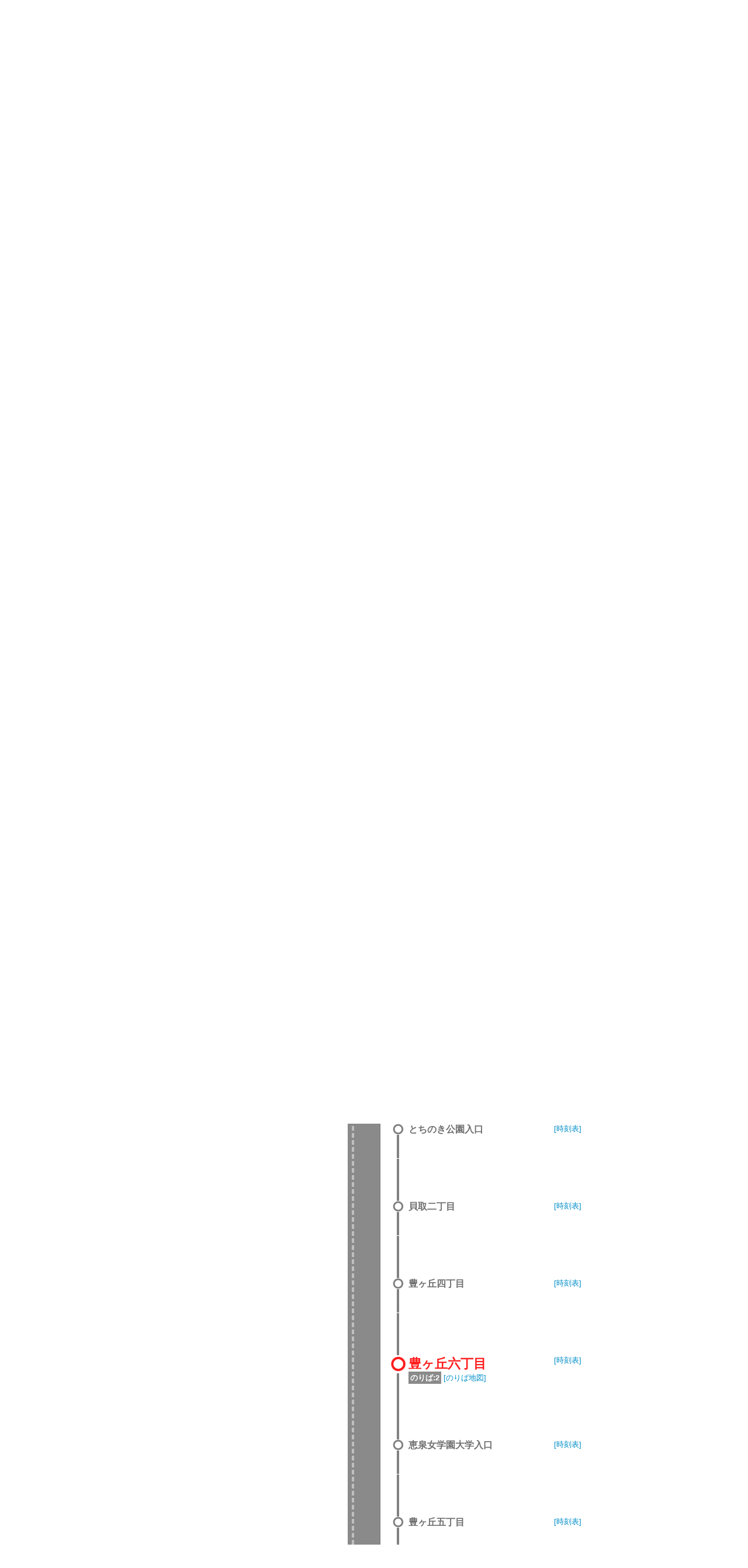

--- FILE ---
content_type: text/html;charset=UTF-8
request_url: http://transfer.navitime.biz/bus-navi/pc/location/BusLocation?start=00021290&course=0000400509&stop-no=15
body_size: 5567
content:









<!DOCTYPE html>
<html lang="ja">





<script type="text/javascript" src="/blt-storage/pc/js/common/nt-namespace.js"></script>
<script type="text/javascript" src="/blt-storage/pc/js/common/nt-date.js"></script>

<script type="text/javascript" src="/blt-storage/pc/js/jquery-1.3.2.min.js"></script>
<script type="text/javascript">
<!--
	jQuery.noConflict();
	var j$ = jQuery;

	//-->
</script>
<head>

<meta charset="UTF-8">
<meta http-equiv="Pragma" content="no-cache"/>
<meta http-equiv="Cache-Control" content="no-cache"/>
<meta http-equiv="Expires" content="0"/>



	<link rel="icon" href="/blt-storage/pc/img/bus-navi/favicon.ico?v=3.7.5">

<meta name="robots" content="noindex" />
<link rel="stylesheet" href="/blt-storage/pc/css/default/diagram/diagram-common.css" type="text/css" media="all">
<link rel="stylesheet" href="/blt-storage/pc/css/default/location/buslocation.css" type="text/css" media="all"/>
<link rel="stylesheet" href="/blt-storage/pc/css/bus-navi/bus-navi.css" type="text/css" media="all"/>
<link rel="stylesheet" href="/blt-storage/pc/css/bus-navi/info.css?v=1768636363689" type="text/css" media="all">
<script type="text/javascript" src="/blt-storage/pc/js/jquery-1.5.1.min.js"></script>
<script type="text/javascript" src="/blt-storage/pc/js/floater.js"></script>
<script type="text/javascript" src="/blt-storage/pc/js/jquery.exfixed-1.3.2.js"></script>



<title>
	
		桜４６[京王] 多摩センター駅行
		(豊ヶ丘六丁目)
		バス運行状況
			
		|
		バスナビ.com ｜京王バス・西東京バス
	
	
</title>
<meta name="DESCRIPTION" content='桜４６[京王] 多摩センター駅行のバス運行状況です。バスナビ.comの運行状況検索は、京王バス・西東京バスのバス運行状況をリアルタイムで確認できます。'>

<script laguage="JavaScript"><!--
function pageScroll() {
	var focus = $("#focus");
	if (focus.html() == null){
		return;
	}
	var p = focus.offset().top;
	$('html,body').animate({ scrollTop: p }, 'slow');
	return false;
};

// --></script>

</head>
<body onload="pageScroll();setInterval('location.reload()',1000*60)">
	



<script language="JavaScript"><!--
function openUrl(url) {
	location.href = url;
}

j$(document).ready(function(){
	var dispWidth = window.innerWidth;
	j$('#induce-sp-site')
		.css("width", dispWidth * 0.95)
		.css("height", dispWidth * 0.13)
		.css("margin-left", dispWidth * 0.02)
		.css("margin-top", dispWidth * 0.03)
		.css("margin-bottom", dispWidth * 0.03);
 	
	j$('#induce-sp-site-msg')
		.css("font-size", dispWidth * 0.05);
	
	j$('#induc-sp-site-disclosure')
	.css("height", dispWidth * 0.05);
	
});
// --></script>



<link rel="stylesheet" href="/blt-storage/pc/css/default/header.css" type="text/css" media="all">

	
	
	<div id="header-main-container" style="#002663;border-bottom: 1px solid #d5d5d5;">
	
	
	
	
		<div id="header-main-box">
			<h1 id="header-logo-box">
				<a id="header-logo-link" href="https://www.bus-navi.com/">
					<img src="/blt-storage/pc/img/bus-navi/header.png?v=3.10.12" width="500px" height="49px" alt="バスナビ.com ｜京王バス・西東京バス"/>
				</a>
				
			</h1>
			<div id="header-link-box">
				<ul>
					
					
					
					
						
							<li>
								<a class="header-link-box" href="https://www.keio-bus.com/">
									<span class="header-link-text">京王バス</span>
								</a>
							</li>
						
					
						
							<li>
								<a class="header-link-box" href="https://www.nisitokyobus.co.jp/">
									<span class="header-link-text">西東京バス</span>
								</a>
							</li>
						
					
						
							<li>
								<a class="header-link-box" href="https://www.bus-navi.com/">
									<span class="header-link-text">バスナビ.com</span>
								</a>
							</li>
						
					
						
							<li>
								<a class="header-link-box" href="/bus-navi-eng/pc/map/Top">
									<span class="header-link-text">English</span>
								</a>
							</li>
						
					
						
							<li>
								<a class="header-link-box" href="/bus-navi/pc/map/Top">
									<span class="header-link-text">乗換・時刻表検索トップ</span>
								</a>
							</li>
						
					
					
				</ul>

				
			</div>
			<div class="clear"></div>
		</div>
	
	</div>
<div id="data-base" class="display-none">bus-navi</div>

	
	
		
		
			<div id="bread-crumb-area">
				<ul id="bread-crumb">
					
						
							<li class="crumb" itemscope itemtype="http://data-vocabulary.org/Breadcrumb">
								<a href="https://www.bus-navi.com/" itemprop="url"><span itemprop="title">バスナビ.com</span></a>&nbsp;&nbsp;＞&nbsp;&nbsp;
							</li>
						
					
					<li class="crumb" itemscope itemtype="http://data-vocabulary.org/Breadcrumb">
						<a href="/bus-navi/pc/map/Top" itemprop="url"><span itemprop="title">乗換・時刻表検索</span></a>&nbsp;&nbsp;＞&nbsp;&nbsp;
					</li>
					
					<li class="crumb" itemscope itemtype="http://data-vocabulary.org/Breadcrumb">
						<a href="/bus-navi/pc/diagram/BusCourseSearch?busstopId=00021290" itemprop="url"><span itemprop="title">豊ヶ丘六丁目  系統一覧</span></a>&nbsp;&nbsp;＞&nbsp;&nbsp;
					</li>
					<li class="crumb" itemscope itemtype="http://data-vocabulary.org/Breadcrumb">
						<a href="/bus-navi/pc/diagram/BusDiagram?orvCode=00021290&course=0000400509&stopNo=15" itemprop="url"><span itemprop="title">豊ヶ丘六丁目  時刻表</span></a>&nbsp;&nbsp;＞&nbsp;&nbsp;
					</li>
					<li class="crumb" itemscope itemtype="http://data-vocabulary.org/Breadcrumb">
						<a href="/bus-navi/pc/location/BusLocation?start=00021290&course=0000400509&stop-no=15" itemprop="url"><span itemprop="title">桜４６[京王] 多摩センター駅行  バス運行状況</span></a>
					</li>
				</ul>
			</div>		
		
		
		
	
	
	



	<div id="notice" class="divStyle">
		<table cellspacing="0" cellpadding="0" border="0" class="tStyle">
			<tr class="borderTop">
				<td colspan="3"><br/></td>
			</tr>
			<tr class="borderUpperSide">
				<td colspan="3">
					&nbsp;&nbsp;<img src="/blt-storage/pc/img/bus-navi/notice-title.gif" alt="" title="" />
				</td>
			</tr>
			<tr class="borderUpperSide">
				<td class="borderLeft">&nbsp;&nbsp;</td>
				<td>
					<div style="text-align:left; max-height:100px; overflow:auto">
						
							
								
								
									
									
									
										<div class="revisionDayLeft">
											<div class="revisionCategory revisionCategoryBus">バス</div>
										</div>
										<div class="revisionDayRight">
											<span><a href="/bus-navi/pc/diagram/BusInfo?revisionId=10003172">1<wbr/>月<wbr/>2<wbr/>6<wbr/>日<wbr/>改<wbr/>正<wbr/>の<wbr/>お<wbr/>知<wbr/>ら<wbr/>せ<wbr/></a></span>
										</div>
									
									
								
							
							<div id="clear"/>
						
							
								
								
									
									
									
										<div class="revisionDayLeft">
											<div class="revisionCategory revisionCategoryBus">バス</div>
										</div>
										<div class="revisionDayRight">
											<span><a href="/bus-navi/pc/diagram/BusInfo?revisionId=10003171">1<wbr/>月<wbr/>2<wbr/>0<wbr/>日<wbr/>改<wbr/>正<wbr/>の<wbr/>お<wbr/>知<wbr/>ら<wbr/>せ<wbr/></a></span>
										</div>
									
									
								
							
							<div id="clear"/>
						
					</div>
				</td>
				<td id="borderRight">&nbsp;&nbsp;
				</td>
			</tr>
			<tr id="borderBottom">
				<td colspan="3"><br/></td>
			</tr>
		</table>
	</div>
	<br>



	<div id="mainframe">
		<h1 id="subject">
			桜４６[京王] 多摩センター駅行
			(豊ヶ丘六丁目)
			バス運行状況 
		</h1>
		<div class="PrimaryContent">
			<div class="f">
				<div id="station-name">
					<h2>
						桜４６[京王] 多摩センター駅行
					</h2>
					
					<p>2026年01月17日16:52更新</p>
					<div class="clear"></div>
				</div>
				<div class="start-point-message">※走行予定は運行状況次第で変更される可能性があります。</div>
				
			</div>
			<table border="0" cellpadding="0" cellspacing="0" style="margin: 0 auto !important;">
				<tr>
					<td class="bus-location-main" valign="top">
						
							
							
								<table id="busLocTable" border="0" cellpadding="0" cellspacing="0">

	
	
	
	
		
		
			<tr>
				<td align="right" valign="middle">
					<table border="0" cellpadding="0" cellspacing="0" >
						
							
							
							
								
									
										<tr>
											<td align="left" valign="middle">
												<img src="/blt-storage/pc/img/bus-navi/location/balloon_03_left.png" /><br/>
											</td>
											<td class="arrival-container" valign="middle" background="/blt-storage/pc/img/bus-navi/location/balloon_03_msg.png" width="378px">
												<table border="0" cellpadding="0" cellspacing="0" class="balloon">
	<tr  class="balloon-row-1">
		<td colspan="4">
			<div class="course-name">
				
					
					
						桜４６[京王] 多摩センター駅行
					
				
			</div>
		</td>
	</tr>
	<tr class="balloon-row-2">
		<td colspan="2">
			<span class="arrival-middle-name red"><img src="/blt-storage/pc/img/bus-navi/location/icon_busstop_start_balloon.png" /> 豊ヶ丘六丁目</span>
		</td>
		<td colspan="2">
			
		</td>
	</tr>
	<tr  class="balloon-row-3">
		<td>
			<img src="/blt-storage/pc/img/bus-navi/location/balloon_03_yosoku.png" />
		</td>
		<td class="time">
			<span class="arrival-time-orv">
				
					
						約
						
							
							
								24分で到着します。
							
						
					
					
				
			</span>
		</td>
		<td class="time">
			
		</td>
		<td class="link">
			<a class="arrival-bottom-link" href="/bus-navi/pc/location/BusLocationDetail?start=00021290&goal&course=0000400509&stop-no=15&id=32419"><span class="arrival-bottom-link-text">詳細</span></a>
		</td>
	</tr>
</table>
											</td>
											<td align="left" valign="middle">
												<img src="/blt-storage/pc/img/bus-navi/location/balloon_03_right.png"/><br/>
											</td>
										</tr>
									
									
								
							
						
					</table>
				</td>
				<td align="left" valign="top">
					
						
						
							<img src="/blt-storage/pc/img/bus-navi/location/road_bg_bus.png"/><br/>
						
					
				</td>
				<td align="center" valign="top"><div class="line bus"></div></td>
				<td></td>
				<td></td>
			</tr>
			
			
		
		
	
		
			
			<tr >
				
				
				<td align="left" valign="top"></td>
				<td align="left" valign="top">
					
						
						
						
							
							
							
						
						
						
					
					
					
					<img src="/blt-storage/pc/img/bus-navi/location/road_nomal_bg.png"/><br/>
				</td>
				<td align="center" valign="top">
					<img src="/blt-storage/pc/img/bus-navi/location/icon_busstop_end.png"/>
					<div class="line BK "></div>
				</td>
				<td align="left" valign="top">
					<div class="BK">聖蹟桜ヶ丘駅</div>
					
					
				</td>
				<td align="right" valign="top">
					
						<a href="/bus-navi/pc/diagram/BusDiagram?orvCode=00020654&orvName=%E8%81%96%E8%B9%9F%E6%A1%9C%E3%83%B6%E4%B8%98%E9%A7%85&course=0000400509&stopNo=1">
							[時刻表]
						</a>
					
				</td>
			</tr>
			
			
		
		
		
	
		
			
				<td align="left" valign="top" width="378"></td>
				<td align="left" valign="top">
					<img src="/blt-storage/pc/img/bus-navi/location/road_bg.png" alt="" class="roadimg"/><br/>
				</td>
				<td align="center" valign="top"><div class="line"></div></td>
				<td width="242"></td>
				<td></td>
				
			
			<tr >
				
				
				<td align="left" valign="top"></td>
				<td align="left" valign="top">
					
						
						
						
						
						
							
							
							
						
					
					
					
					<img src="/blt-storage/pc/img/bus-navi/location/road_nomal_bg.png"/><br/>
				</td>
				<td align="center" valign="top">
					<img src="/blt-storage/pc/img/bus-navi/location/icon_busstop_normal.png"/>
					<div class="line BK "></div>
				</td>
				<td align="left" valign="top">
					<div class="BK">大栗橋</div>
					
					
				</td>
				<td align="right" valign="top">
					
						<a href="/bus-navi/pc/diagram/BusDiagram?orvCode=00020814&orvName=%E5%A4%A7%E6%A0%97%E6%A9%8B&course=0000400509&stopNo=2">
							[時刻表]
						</a>
					
				</td>
			</tr>
			
			
		
		
		
	
		
			
				<td align="left" valign="top" width="378"></td>
				<td align="left" valign="top">
					<img src="/blt-storage/pc/img/bus-navi/location/road_bg.png" alt="" class="roadimg"/><br/>
				</td>
				<td align="center" valign="top"><div class="line"></div></td>
				<td width="242"></td>
				<td></td>
				
			
			<tr >
				
				
				<td align="left" valign="top"></td>
				<td align="left" valign="top">
					
						
						
						
						
						
							
							
							
						
					
					
					
					<img src="/blt-storage/pc/img/bus-navi/location/road_nomal_bg.png"/><br/>
				</td>
				<td align="center" valign="top">
					<img src="/blt-storage/pc/img/bus-navi/location/icon_busstop_normal.png"/>
					<div class="line BK "></div>
				</td>
				<td align="left" valign="top">
					<div class="BK">関戸</div>
					
					
				</td>
				<td align="right" valign="top">
					
						<a href="/bus-navi/pc/diagram/BusDiagram?orvCode=00020228&orvName=%E9%96%A2%E6%88%B8&course=0000400509&stopNo=3">
							[時刻表]
						</a>
					
				</td>
			</tr>
			
			
		
		
		
	
		
			
				<td align="left" valign="top" width="378"></td>
				<td align="left" valign="top">
					<img src="/blt-storage/pc/img/bus-navi/location/road_bg.png" alt="" class="roadimg"/><br/>
				</td>
				<td align="center" valign="top"><div class="line"></div></td>
				<td width="242"></td>
				<td></td>
				
			
			<tr >
				
				
				<td align="left" valign="top"></td>
				<td align="left" valign="top">
					
						
						
						
						
						
							
							
							
						
					
					
					
					<img src="/blt-storage/pc/img/bus-navi/location/road_nomal_bg.png"/><br/>
				</td>
				<td align="center" valign="top">
					<img src="/blt-storage/pc/img/bus-navi/location/icon_busstop_normal.png"/>
					<div class="line BK "></div>
				</td>
				<td align="left" valign="top">
					<div class="BK">熊野神社</div>
					
					
				</td>
				<td align="right" valign="top">
					
						<a href="/bus-navi/pc/diagram/BusDiagram?orvCode=00020281&orvName=%E7%86%8A%E9%87%8E%E7%A5%9E%E7%A4%BE&course=0000400509&stopNo=4">
							[時刻表]
						</a>
					
				</td>
			</tr>
			
			
		
		
		
	
		
			
				<td align="left" valign="top" width="378"></td>
				<td align="left" valign="top">
					<img src="/blt-storage/pc/img/bus-navi/location/road_bg.png" alt="" class="roadimg"/><br/>
				</td>
				<td align="center" valign="top"><div class="line"></div></td>
				<td width="242"></td>
				<td></td>
				
			
			<tr >
				
				
				<td align="left" valign="top"></td>
				<td align="left" valign="top">
					
						
						
						
						
						
							
							
							
						
					
					
					
					<img src="/blt-storage/pc/img/bus-navi/location/road_nomal_bg.png"/><br/>
				</td>
				<td align="center" valign="top">
					<img src="/blt-storage/pc/img/bus-navi/location/icon_busstop_normal.png"/>
					<div class="line BK "></div>
				</td>
				<td align="left" valign="top">
					<div class="BK">坂下(多摩市)</div>
					
					
				</td>
				<td align="right" valign="top">
					
						<a href="/bus-navi/pc/diagram/BusDiagram?orvCode=00021469&orvName=%E5%9D%82%E4%B8%8B%28%E5%A4%9A%E6%91%A9%E5%B8%82%29&course=0000400509&stopNo=5">
							[時刻表]
						</a>
					
				</td>
			</tr>
			
			
		
		
		
	
		
			
				<td align="left" valign="top" width="378"></td>
				<td align="left" valign="top">
					<img src="/blt-storage/pc/img/bus-navi/location/road_bg.png" alt="" class="roadimg"/><br/>
				</td>
				<td align="center" valign="top"><div class="line"></div></td>
				<td width="242"></td>
				<td></td>
				
			
			<tr >
				
				
				<td align="left" valign="top"></td>
				<td align="left" valign="top">
					
						
						
						
						
						
							
							
							
						
					
					
					
					<img src="/blt-storage/pc/img/bus-navi/location/road_nomal_bg.png"/><br/>
				</td>
				<td align="center" valign="top">
					<img src="/blt-storage/pc/img/bus-navi/location/icon_busstop_normal.png"/>
					<div class="line BK "></div>
				</td>
				<td align="left" valign="top">
					<div class="BK">多摩市役所</div>
					
					
				</td>
				<td align="right" valign="top">
					
						<a href="/bus-navi/pc/diagram/BusDiagram?orvCode=00020754&orvName=%E5%A4%9A%E6%91%A9%E5%B8%82%E5%BD%B9%E6%89%80&course=0000400509&stopNo=6">
							[時刻表]
						</a>
					
				</td>
			</tr>
			
			
		
		
		
	
		
			
				<td align="left" valign="top" width="378"></td>
				<td align="left" valign="top">
					<img src="/blt-storage/pc/img/bus-navi/location/road_bg.png" alt="" class="roadimg"/><br/>
				</td>
				<td align="center" valign="top"><div class="line"></div></td>
				<td width="242"></td>
				<td></td>
				
			
			<tr >
				
				
				<td align="left" valign="top"></td>
				<td align="left" valign="top">
					
						
						
						
						
						
							
							
							
						
					
					
					
					<img src="/blt-storage/pc/img/bus-navi/location/road_nomal_bg.png"/><br/>
				</td>
				<td align="center" valign="top">
					<img src="/blt-storage/pc/img/bus-navi/location/icon_busstop_normal.png"/>
					<div class="line BK "></div>
				</td>
				<td align="left" valign="top">
					<div class="BK">乞田五差路</div>
					
					
				</td>
				<td align="right" valign="top">
					
						<a href="/bus-navi/pc/diagram/BusDiagram?orvCode=00020307&orvName=%E4%B9%9E%E7%94%B0%E4%BA%94%E5%B7%AE%E8%B7%AF&course=0000400509&stopNo=7">
							[時刻表]
						</a>
					
				</td>
			</tr>
			
			
		
		
		
	
		
			
				<td align="left" valign="top" width="378"></td>
				<td align="left" valign="top">
					<img src="/blt-storage/pc/img/bus-navi/location/road_bg.png" alt="" class="roadimg"/><br/>
				</td>
				<td align="center" valign="top"><div class="line"></div></td>
				<td width="242"></td>
				<td></td>
				
			
			<tr >
				
				
				<td align="left" valign="top"></td>
				<td align="left" valign="top">
					
						
						
						
						
						
							
							
							
						
					
					
					
					<img src="/blt-storage/pc/img/bus-navi/location/road_nomal_bg.png"/><br/>
				</td>
				<td align="center" valign="top">
					<img src="/blt-storage/pc/img/bus-navi/location/icon_busstop_normal.png"/>
					<div class="line BK "></div>
				</td>
				<td align="left" valign="top">
					<div class="BK">大橋</div>
					
					
				</td>
				<td align="right" valign="top">
					
						<a href="/bus-navi/pc/diagram/BusDiagram?orvCode=00020813&orvName=%E5%A4%A7%E6%A9%8B&course=0000400509&stopNo=8">
							[時刻表]
						</a>
					
				</td>
			</tr>
			
			
		
		
		
	
		
			
				<td align="left" valign="top" width="378"></td>
				<td align="left" valign="top">
					<img src="/blt-storage/pc/img/bus-navi/location/road_bg.png" alt="" class="roadimg"/><br/>
				</td>
				<td align="center" valign="top"><div class="line"></div></td>
				<td width="242"></td>
				<td></td>
				
			
			<tr >
				
				
				<td align="left" valign="top"></td>
				<td align="left" valign="top">
					
						
						
						
						
						
							
							
							
						
					
					
					
					<img src="/blt-storage/pc/img/bus-navi/location/road_nomal_bg.png"/><br/>
				</td>
				<td align="center" valign="top">
					<img src="/blt-storage/pc/img/bus-navi/location/icon_busstop_normal.png"/>
					<div class="line BK "></div>
				</td>
				<td align="left" valign="top">
					<div class="BK">釜沼橋</div>
					
					
				</td>
				<td align="right" valign="top">
					
						<a href="/bus-navi/pc/diagram/BusDiagram?orvCode=00020211&orvName=%E9%87%9C%E6%B2%BC%E6%A9%8B&course=0000400509&stopNo=9">
							[時刻表]
						</a>
					
				</td>
			</tr>
			
			
		
		
		
	
		
			
				<td align="left" valign="top" width="378"></td>
				<td align="left" valign="top">
					<img src="/blt-storage/pc/img/bus-navi/location/road_bg.png" alt="" class="roadimg"/><br/>
				</td>
				<td align="center" valign="top"><div class="line"></div></td>
				<td width="242"></td>
				<td></td>
				
			
			<tr >
				
				
				<td align="left" valign="top"></td>
				<td align="left" valign="top">
					
						
						
						
						
						
							
							
							
						
					
					
					
					<img src="/blt-storage/pc/img/bus-navi/location/road_nomal_bg.png"/><br/>
				</td>
				<td align="center" valign="top">
					<img src="/blt-storage/pc/img/bus-navi/location/icon_busstop_normal.png"/>
					<div class="line BK "></div>
				</td>
				<td align="left" valign="top">
					<div class="BK">貝取神社前</div>
					
					
				</td>
				<td align="right" valign="top">
					
						<a href="/bus-navi/pc/diagram/BusDiagram?orvCode=00020195&orvName=%E8%B2%9D%E5%8F%96%E7%A5%9E%E7%A4%BE%E5%89%8D&course=0000400509&stopNo=10">
							[時刻表]
						</a>
					
				</td>
			</tr>
			
			
		
		
		
	
		
			
				<td align="left" valign="top" width="378"></td>
				<td align="left" valign="top">
					<img src="/blt-storage/pc/img/bus-navi/location/road_bg.png" alt="" class="roadimg"/><br/>
				</td>
				<td align="center" valign="top"><div class="line"></div></td>
				<td width="242"></td>
				<td></td>
				
			
			<tr >
				
				
				<td align="left" valign="top"></td>
				<td align="left" valign="top">
					
						
						
						
						
						
							
							
							
						
					
					
					
					<img src="/blt-storage/pc/img/bus-navi/location/road_nomal_bg.png"/><br/>
				</td>
				<td align="center" valign="top">
					<img src="/blt-storage/pc/img/bus-navi/location/icon_busstop_normal.png"/>
					<div class="line BK "></div>
				</td>
				<td align="left" valign="top">
					<div class="BK">貝取北センター</div>
					
					
				</td>
				<td align="right" valign="top">
					
						<a href="/bus-navi/pc/diagram/BusDiagram?orvCode=00020199&orvName=%E8%B2%9D%E5%8F%96%E5%8C%97%E3%82%BB%E3%83%B3%E3%82%BF%E3%83%BC&course=0000400509&stopNo=11">
							[時刻表]
						</a>
					
				</td>
			</tr>
			
			
		
		
		
	
		
			
				<td align="left" valign="top" width="378"></td>
				<td align="left" valign="top">
					<img src="/blt-storage/pc/img/bus-navi/location/road_bg.png" alt="" class="roadimg"/><br/>
				</td>
				<td align="center" valign="top"><div class="line"></div></td>
				<td width="242"></td>
				<td></td>
				
			
			<tr id="focus">
				
				
				<td align="left" valign="top"></td>
				<td align="left" valign="top">
					
						
						
						
						
						
							
							
							
						
					
					
					
					<img src="/blt-storage/pc/img/bus-navi/location/road_nomal_bg.png"/><br/>
				</td>
				<td align="center" valign="top">
					<img src="/blt-storage/pc/img/bus-navi/location/icon_busstop_normal.png"/>
					<div class="line BK "></div>
				</td>
				<td align="left" valign="top">
					<div class="BK">とちのき公園入口</div>
					
					
				</td>
				<td align="right" valign="top">
					
						<a href="/bus-navi/pc/diagram/BusDiagram?orvCode=00020197&orvName=%E3%81%A8%E3%81%A1%E3%81%AE%E3%81%8D%E5%85%AC%E5%9C%92%E5%85%A5%E5%8F%A3&course=0000400509&stopNo=12">
							[時刻表]
						</a>
					
				</td>
			</tr>
			
			
		
		
		
	
		
			
				<td align="left" valign="top" width="378"></td>
				<td align="left" valign="top">
					<img src="/blt-storage/pc/img/bus-navi/location/road_bg.png" alt="" class="roadimg"/><br/>
				</td>
				<td align="center" valign="top"><div class="line"></div></td>
				<td width="242"></td>
				<td></td>
				
			
			<tr >
				
				
				<td align="left" valign="top"></td>
				<td align="left" valign="top">
					
						
						
						
						
						
							
							
							
						
					
					
					
					<img src="/blt-storage/pc/img/bus-navi/location/road_nomal_bg.png"/><br/>
				</td>
				<td align="center" valign="top">
					<img src="/blt-storage/pc/img/bus-navi/location/icon_busstop_normal.png"/>
					<div class="line BK "></div>
				</td>
				<td align="left" valign="top">
					<div class="BK">貝取二丁目</div>
					
					
				</td>
				<td align="right" valign="top">
					
						<a href="/bus-navi/pc/diagram/BusDiagram?orvCode=00020198&orvName=%E8%B2%9D%E5%8F%96%E4%BA%8C%E4%B8%81%E7%9B%AE&course=0000400509&stopNo=13">
							[時刻表]
						</a>
					
				</td>
			</tr>
			
			
		
		
		
	
		
			
				<td align="left" valign="top" width="378"></td>
				<td align="left" valign="top">
					<img src="/blt-storage/pc/img/bus-navi/location/road_bg.png" alt="" class="roadimg"/><br/>
				</td>
				<td align="center" valign="top"><div class="line"></div></td>
				<td width="242"></td>
				<td></td>
				
			
			<tr >
				
				
				<td align="left" valign="top"></td>
				<td align="left" valign="top">
					
						
						
						
						
						
							
							
							
						
					
					
					
					<img src="/blt-storage/pc/img/bus-navi/location/road_nomal_bg.png"/><br/>
				</td>
				<td align="center" valign="top">
					<img src="/blt-storage/pc/img/bus-navi/location/icon_busstop_normal.png"/>
					<div class="line BK "></div>
				</td>
				<td align="left" valign="top">
					<div class="BK">豊ヶ丘四丁目</div>
					
					
				</td>
				<td align="right" valign="top">
					
						<a href="/bus-navi/pc/diagram/BusDiagram?orvCode=00021284&orvName=%E8%B1%8A%E3%83%B6%E4%B8%98%E5%9B%9B%E4%B8%81%E7%9B%AE&course=0000400509&stopNo=14">
							[時刻表]
						</a>
					
				</td>
			</tr>
			
			
		
		
		
	
		
			
				<td align="left" valign="top" width="378"></td>
				<td align="left" valign="top">
					<img src="/blt-storage/pc/img/bus-navi/location/road_bg.png" alt="" class="roadimg"/><br/>
				</td>
				<td align="center" valign="top"><div class="line"></div></td>
				<td width="242"></td>
				<td></td>
				
			
			<tr >
				
				
				<td align="left" valign="top"></td>
				<td align="left" valign="top">
					
						
							
							
							
						
						
						
						
						
					
					
					
						
						
						
							
								
							
							
						
					
					<img src="/blt-storage/pc/img/bus-navi/location/road_on_bg.png"/><br/>
				</td>
				<td align="center" valign="top">
					<img src="/blt-storage/pc/img/bus-navi/location/icon_busstop_start.png"/>
					<div class="line bRDt "></div>
				</td>
				<td align="left" valign="top">
					<div class="bRDt">豊ヶ丘六丁目</div>
					
						<span class="platform">のりば:2</span>
					
					
						
						
						<a target="_aboard" href="/bus-navi/pc/diagram/BusAboardMap?stCode=00021290">[のりば地図] </a>
					
				</td>
				<td align="right" valign="top">
					
						<a href="/bus-navi/pc/diagram/BusDiagram?orvCode=00021290&orvName=%E8%B1%8A%E3%83%B6%E4%B8%98%E5%85%AD%E4%B8%81%E7%9B%AE&course=0000400509&stopNo=15">
							[時刻表]
						</a>
					
				</td>
			</tr>
			
			
		
		
		
	
		
			
				<td align="left" valign="top" width="378"></td>
				<td align="left" valign="top">
					<img src="/blt-storage/pc/img/bus-navi/location/road_bg.png" alt="" class="roadimg"/><br/>
				</td>
				<td align="center" valign="top"><div class="line"></div></td>
				<td width="242"></td>
				<td></td>
				
			
			<tr >
				
				
				<td align="left" valign="top"></td>
				<td align="left" valign="top">
					
						
						
						
						
						
							
							
							
						
					
					
					
					<img src="/blt-storage/pc/img/bus-navi/location/road_nomal_bg.png"/><br/>
				</td>
				<td align="center" valign="top">
					<img src="/blt-storage/pc/img/bus-navi/location/icon_busstop_normal.png"/>
					<div class="line BK "></div>
				</td>
				<td align="left" valign="top">
					<div class="BK">恵泉女学園大学入口</div>
					
					
				</td>
				<td align="right" valign="top">
					
						<a href="/bus-navi/pc/diagram/BusDiagram?orvCode=00020285&orvName=%E6%81%B5%E6%B3%89%E5%A5%B3%E5%AD%A6%E5%9C%92%E5%A4%A7%E5%AD%A6%E5%85%A5%E5%8F%A3&course=0000400509&stopNo=16">
							[時刻表]
						</a>
					
				</td>
			</tr>
			
			
		
		
		
	
		
			
				<td align="left" valign="top" width="378"></td>
				<td align="left" valign="top">
					<img src="/blt-storage/pc/img/bus-navi/location/road_bg.png" alt="" class="roadimg"/><br/>
				</td>
				<td align="center" valign="top"><div class="line"></div></td>
				<td width="242"></td>
				<td></td>
				
			
			<tr >
				
				
				<td align="left" valign="top"></td>
				<td align="left" valign="top">
					
						
						
						
						
						
							
							
							
						
					
					
					
					<img src="/blt-storage/pc/img/bus-navi/location/road_nomal_bg.png"/><br/>
				</td>
				<td align="center" valign="top">
					<img src="/blt-storage/pc/img/bus-navi/location/icon_busstop_normal.png"/>
					<div class="line BK "></div>
				</td>
				<td align="left" valign="top">
					<div class="BK">豊ヶ丘五丁目</div>
					
					
				</td>
				<td align="right" valign="top">
					
						<a href="/bus-navi/pc/diagram/BusDiagram?orvCode=00021283&orvName=%E8%B1%8A%E3%83%B6%E4%B8%98%E4%BA%94%E4%B8%81%E7%9B%AE&course=0000400509&stopNo=17">
							[時刻表]
						</a>
					
				</td>
			</tr>
			
			
		
		
		
	
		
			
				<td align="left" valign="top" width="378"></td>
				<td align="left" valign="top">
					<img src="/blt-storage/pc/img/bus-navi/location/road_bg.png" alt="" class="roadimg"/><br/>
				</td>
				<td align="center" valign="top"><div class="line"></div></td>
				<td width="242"></td>
				<td></td>
				
			
			<tr >
				
				
				<td align="left" valign="top"></td>
				<td align="left" valign="top">
					
						
						
						
						
						
							
							
							
						
					
					
					
					<img src="/blt-storage/pc/img/bus-navi/location/road_nomal_bg.png"/><br/>
				</td>
				<td align="center" valign="top">
					<img src="/blt-storage/pc/img/bus-navi/location/icon_busstop_normal.png"/>
					<div class="line BK "></div>
				</td>
				<td align="left" valign="top">
					<div class="BK">落合四丁目</div>
					
					
				</td>
				<td align="right" valign="top">
					
						<a href="/bus-navi/pc/diagram/BusDiagram?orvCode=00021379&orvName=%E8%90%BD%E5%90%88%E5%9B%9B%E4%B8%81%E7%9B%AE&course=0000400509&stopNo=18">
							[時刻表]
						</a>
					
				</td>
			</tr>
			
			
		
		
		
	
		
			
				<td align="left" valign="top" width="378"></td>
				<td align="left" valign="top">
					<img src="/blt-storage/pc/img/bus-navi/location/road_bg.png" alt="" class="roadimg"/><br/>
				</td>
				<td align="center" valign="top"><div class="line"></div></td>
				<td width="242"></td>
				<td></td>
				
			
			<tr >
				
				
				<td align="left" valign="top"></td>
				<td align="left" valign="top">
					
						
						
						
						
						
							
							
							
						
					
					
					
					<img src="/blt-storage/pc/img/bus-navi/location/road_nomal_bg.png"/><br/>
				</td>
				<td align="center" valign="top">
					<img src="/blt-storage/pc/img/bus-navi/location/icon_busstop_normal.png"/>
					<div class="line BK "></div>
				</td>
				<td align="left" valign="top">
					<div class="BK">落合三丁目</div>
					
					
				</td>
				<td align="right" valign="top">
					
						<a href="/bus-navi/pc/diagram/BusDiagram?orvCode=00021378&orvName=%E8%90%BD%E5%90%88%E4%B8%89%E4%B8%81%E7%9B%AE&course=0000400509&stopNo=19">
							[時刻表]
						</a>
					
				</td>
			</tr>
			
			
		
		
		
	
		
			
				<td align="left" valign="top" width="378"></td>
				<td align="left" valign="top">
					<img src="/blt-storage/pc/img/bus-navi/location/road_bg.png" alt="" class="roadimg"/><br/>
				</td>
				<td align="center" valign="top"><div class="line"></div></td>
				<td width="242"></td>
				<td></td>
				
			
			<tr >
				
				
				<td align="left" valign="top"></td>
				<td align="left" valign="top">
					
						
						
						
						
						
							
							
							
						
					
					
					
					<img src="/blt-storage/pc/img/bus-navi/location/road_nomal_bg.png"/><br/>
				</td>
				<td align="center" valign="top">
					<img src="/blt-storage/pc/img/bus-navi/location/icon_busstop_normal.png"/>
					<div class="line BK "></div>
				</td>
				<td align="left" valign="top">
					<div class="BK">豊ヶ丘小学校</div>
					
					
				</td>
				<td align="right" valign="top">
					
						<a href="/bus-navi/pc/diagram/BusDiagram?orvCode=00021308&orvName=%E8%B1%8A%E3%83%B6%E4%B8%98%E5%B0%8F%E5%AD%A6%E6%A0%A1&course=0000400509&stopNo=20">
							[時刻表]
						</a>
					
				</td>
			</tr>
			
			
		
		
		
	
		
			
				<td align="left" valign="top" width="378"></td>
				<td align="left" valign="top">
					<img src="/blt-storage/pc/img/bus-navi/location/road_bg.png" alt="" class="roadimg"/><br/>
				</td>
				<td align="center" valign="top"><div class="line"></div></td>
				<td width="242"></td>
				<td></td>
				
			
			<tr >
				
				
				<td align="left" valign="top"></td>
				<td align="left" valign="top">
					
						
						
						
						
						
							
							
							
						
					
					
					
					<img src="/blt-storage/pc/img/bus-navi/location/road_nomal_bg.png"/><br/>
				</td>
				<td align="center" valign="top">
					<img src="/blt-storage/pc/img/bus-navi/location/icon_busstop_normal.png"/>
					<div class="line BK "></div>
				</td>
				<td align="left" valign="top">
					<div class="BK">落合東</div>
					
					
				</td>
				<td align="right" valign="top">
					
						<a href="/bus-navi/pc/diagram/BusDiagram?orvCode=00021381&orvName=%E8%90%BD%E5%90%88%E6%9D%B1&course=0000400509&stopNo=21">
							[時刻表]
						</a>
					
				</td>
			</tr>
			
			
		
		
		
	
		
		
			<tr>
				<td align="right" valign="middle">
					<table border="0" cellpadding="0" cellspacing="0" >
						
							
							
								<td align="left" valign="middle">
									<img src="/blt-storage/pc/img/bus-navi/location/balloon_02_left.png" />
								</td>
								<td align="left" valign="middle" background="/blt-storage/pc/img/bus-navi/location/balloon_02_msg.png">
									
									<span class="bDG">
										
											
											
												桜４６[京王] 多摩センター駅行
											
										
									</span>
									<span class="sDG">
										
									</span><br/>
									
								</td>
								<td align="left" valign="middle">
									<img src="/blt-storage/pc/img/bus-navi/location/balloon_02_right.png"/>
								</td>
							
							
						
					</table>
				</td>
				<td align="left" valign="top">
					
						
						
							<img src="/blt-storage/pc/img/bus-navi/location/road_bg_bus.png"/><br/>
						
					
				</td>
				<td align="center" valign="top"><div class="line bus"></div></td>
				<td></td>
				<td></td>
			</tr>
			
			
		
		
	
		
			
			<tr >
				
				
				<td align="left" valign="top"></td>
				<td align="left" valign="top">
					
						
						
						
						
							
							
							
						
						
					
					
					
					<img src="/blt-storage/pc/img/bus-navi/location/road_end_bg.png"/><br/>
				</td>
				<td align="center" valign="top">
					<img src="/blt-storage/pc/img/bus-navi/location/icon_busstop_end.png"/>
					<div class="line BK end "></div>
				</td>
				<td align="left" valign="top">
					<div class="BK end">多摩センター駅</div>
					
					
				</td>
				<td align="right" valign="top">
					
				</td>
			</tr>
			
			
		
		
		
	
</table>
							
						
					</td>
					
						<td valign="top">
						<div id="anotherLocation">
	
</div>
<div class="anotherLocationClear"></div>
						</td>
					
				</tr>
			</table>
			<div class="clear"></div>
		</div>
	</div>
	<script laguage="JavaScript"><!--
// 		$(function () {
// 			var anotherTopHeight = $('#notice').height() + $('#header').height() + $('induceSpSite').height() + $('#subject').height() + $('#station-name').height() + 70;
// 			$('#anotherLocation').floater({
// 				marginTop: anotherTopHeight,
// 				fixed: true
// 			});
// 			$('#anotherLocation').exFixed();
// 			var anotherLocationHeight = $('#anotherLocation').height()-$('#busLocTable').height()+$('#station-name').height()+$('#notice').height()+30;
// 			$('.anotherLocationClear').height(anotherLocationHeight);
// 		});
	// --></script>
	
<link rel="stylesheet" href="/blt-storage/pc/css/default/footer.css" type="text/css" media="all">

	<div id="footer-container">
		
		
			<div id="footer-top-powered-box">
				<div id="footer-top-powered-logo">
					<a href="http://www.navitime.co.jp/" target="_blank">
						<img src="/blt-storage/pc/img/default/img_footer_logo.png" alt="Powered by NAVITIME" title="NAVITIME">
					</a>
				</div>
			</div>
		

		
		<div id="footer-top-to-top-box">
			<a id="footer-top-to-top-link" href="#">
				ページの先頭へ
			</a>
		</div>

	</div>

	<div id="footer-bottom-container">
		<div id="footer-link-container">
			<ul>
				
					<li>
						<a class="footer-bottom-link-item" href="/bus-navi/pc/disclaimer/DisclaimerInformation"  target="_blank">
							<span class="footer-bottom-link-text">ご利用にあたって</span>
						</a>
					</li>
				
			</ul>
		</div>
		<div id="footer-bottom-copyright-box">
			<div id="footer-bottom-copyright-disp"></div>
			<div id="footer-bottom-copyright-text" class="hide">Copyright © 京王バス・西東京バス</div>
			<div id="footer-bottom-copyright-year" class="hide"></div>
		</div>
	</div>

<script type="text/javascript" src="/blt-storage/pc/js/common/nt-footer.js"></script>








<img src="/blt-storage/counter/bus-navi/null.gif?p=pc.location.result.index&amp;start=00021290&amp;course=0000400509&amp;stop-no=15&amp;t=1768636363695" width="0" height="0" style="display: none;" alt=""/>




	








	<!-- 全社共通で入れるNAVITIME管理のGA4タグ (gtag.js) -->
	<script async src="https://www.googletagmanager.com/gtag/js?id=G-ERE9M72P1S"></script>
	<script>
		window.dataLayer = window.dataLayer || [];
		function gtag(){dataLayer.push(arguments);}
		gtag('js', new Date());

		gtag('config', 'G-ERE9M72P1S');
	</script>

	<!-- NAVITIME管理のUAタグ（TODO：2023年7月以降に消す） -->
	<script type="text/javascript">

	  var _gaq = _gaq || [];
	  _gaq.push(['_setAccount', "UA-31915090-5"]);
	  _gaq.push(['_trackPageview']);

	  (function() {
	    var ga = document.createElement('script'); ga.type = 'text/javascript'; ga.async = true;
	    ga.src = ('https:' == document.location.protocol ? 'https://' : 'http://') + 'stats.g.doubleclick.net/dc.js';
	    var s = document.getElementsByTagName('script')[0]; s.parentNode.insertBefore(ga, s);
	  })();

	</script>
	

	






<script type="text/javascript">
	function trackEvent(category, action, lavel, value){

		_gaq.push([ '_trackEvent', category, action, lavel, value ]);

	}
</script>











</body>


</html>



--- FILE ---
content_type: text/css
request_url: http://transfer.navitime.biz/blt-storage/pc/css/default/location/buslocation.css
body_size: 6687
content:
@charset "UTF-8";body,dd,dl,dt,fieldset,form,h1,h2,h3,h4,h5,legend,li,ol,p,ul{margin:0}a,label{cursor:pointer}A.authkey:hover,a:hover{text-decoration:underline}body,ul,ul.col li{padding:0}body{color:#555;background-color:#FFF}body,input,select{font-family:'ヒラギノ角ゴ Pro W3','Hiragino Kaku Gothic Pro','メイリオ',Meiryo,'ＭＳ Ｐゴシック',Helvetica,Osaka,sans-serif;font-size:small}body div.f,body h1#subject{width:780px!important}h1,h2,h3,h4{font-size:100%;color:#000}h1 a,h2 a,h3 a,h4 a{font-weight:700}SMALL{font-size:80%}BIG{font-size:113%}EM{font-style:normal}input{color:#444}label{cursor:hand}a{cursor:hand;text-decoration:none}a:hover{color:#005580}fieldset,img{border:0;vertical-align:bottom}ul{list-style:none}ul.col li{white-space:nowrap;display:inline;margin:2px 3px 2px 1px}ul.row{list-style:disc inside!important}ul.row li{width:90%!important;clear:both!important;padding-left:8px;line-height:1.3}#mainframe,#ntheader,DIV#search-explain,DIV.clear,h1#subject{clear:both}ul.seq{list-style:decimal!important;padding-left:2em}DIV.clear{width:1px;height:1px;font-size:1px;padding:0;margin:0;background-position:50% 100%}.authkey,.category_new{padding-top:4px!important;background-repeat:no-repeat}.authkey{padding-right:20px!important;background-position:100% 50%}.category_new{padding-right:30px!important;background-image:url(/blt-storage/pc/img/icon_new.gif);background-position:100% 60%}.btn-map,.btn-search,p.l{background-repeat:repeat-x}p.m3{margin:3px 0}p.l{padding:1px 0 0;background-color:#DDD;background-image:url(/blt-storage/pc/img/line.gif);background-position:left 0}p.black{background-color:#000}p.dark{background-color:#555}p.light{background-color:#AAA}#ntheader{text-align:center}.btn-map,.btn-search{margin:0;background-position:50% 100%;white-space:nowrap;height:21px}.btn-map{background-image:url(/blt-storage/pc/img/common/search_btn.gif);color:#000;border:0 solid #999b9a;padding:0 0 5px;width:84px}.btn-search{margin-top:5px;font-size:110%;background-image:url(/blt-storage/pc/img/default/btn-nom-bg.gif);color:#FFF;border:1px solid #888;background-color:#66a4d4;padding:2px 10px}:root .btn-search{font-size:96%;padding:1px 10px 0}#ntheader #MapForm #MapExp,#ntheader #MapForm #MapList{margin:2px 0 5px 72px}#ntheader #MapForm #MapExp ul,#ntheader #MapForm #MapList ul{color:#FFF}#ntheader #MapForm #MapExp a,#ntheader #MapForm #MapList a{color:#FFF;font:80%}#ntheader #MapForm #MapExp a:hover,#ntheader #MapForm #MapList a:hover{color:#FF3}#MapExp{display:none}DIV#nttoolbar{position:relative;height:120px;margin-bottom:15px}DIV#nttoolbar DIV#logo{float:left}DIV#nttoolbar DIV#tabs{position:absolute;top:32px;left:300px;z-index:10}DIV#nttoolbar DIV#abroad{position:absolute;right:0;top:60px;width:220px;text-align:right}DIV.tab-changer{width:67px;height:56px;display:inline}DIV#nttoolbar DIV#search-forms DIV#current-form DIV.header-form-on,h1#subject{display:block}DIV#nttoolbar DIV#search-forms{position:absolute;top:80px;left:0;width:780px;height:55px;background-image:url(/blt-storage/pc/img/common/search_bg01.gif);background-repeat:no-repeat;z-index:8;text-align:left}DIV#nttoolbar DIV#search-forms DIV#services{margin-top:9px;padding-left:5px;float:left}DIV#nttoolbar DIV#search-forms DIV#current-form{margin-left:238px;margin-top:7px;padding-top:9px;padding-left:4px}DIV#nttoolbar DIV#search-forms DIV#current-form DIV.header-form-off{display:none}DIV#nttoolbar DIV#search-forms DIV#current-form DIV FORM INPUT#keyword{width:450px}DIV#nttoolbar DIV#search-forms DIV#current-form SPAN.white{color:#FFF}DIV#current-form INPUT.text,DIV#current-form INPUT.widetext{color:#AAA}FORM INPUT.text{width:175px}#nttoolbar #tools a,#nttoolbar p{position:relative;font-size:85%;margin:1px 0 0 4px;display:inline}#nttoolbar ul#tools{text-align:right;float:right;padding-top:6px}#favorite{display:none}DIV#header-menu-tool-box{position:relative;width:780px;text-align:left;z-index:10}DIV#header-menu-toolbar{display:none;position:absolute;left:5px;top:0;z-index:11}DIV#header-menu-toolbar DIV.service-menu-base{width:185px;padding:0}DIV#header-menu-toolbar DIV.service-menu{background:url(/blt-storage/pc/img/common/service_menu_bg.gif) top left repeat-y;width:100%;text-align:center;padding:0}DIV DIV.service-menu UL LI H2{height:29px}DIV DIV.service-menu UL LI H2 A{font-weight:400;z-index:20}DIV DIV.service-menu UL.menu-list{list-style:none}DIV DIV.service-menu UL.menu-list LI{text-align:left}DIV DIV.service-menu UL.menu-list LI DIV.menu-item-title{padding-top:5px;text-align:center}DIV DIV.service-menu UL.menu-list LI a:hover{background-color:#E2EBE2}DIV.service-menu UL.menu-list LI DIV.menu-item{width:171px;text-align:left;padding-top:5px;padding-bottom:5px;padding-left:12px;border-bottom:1px dashed #B6B6B6}DIV.service-menu UL.menu-list LI DIV.menu-item-last{width:171px;text-align:left;padding-top:5px;padding-bottom:5px;padding-left:12px;vertical-align:middle}DIV.menu-item DIV.menu-icon,DIV.menu-item-last DIV.menu-icon{margin-top:-3px;float:left;width:25px;height:25px;background-image:url(/blt-storage/pc/img/common/menu_icon_20100324.gif);background-repeat:no-repeat}DIV#menu-01,DIV#menu-29{background-position:0 0}DIV#menu-02,DIV#menu-27,DIV#menu-31{background-position:0 -50px}DIV#menu-03{background-position:0 -100px}DIV#menu-04{background-position:0 -150px}DIV#menu-05{background-position:0 -200px}DIV#menu-06{background-position:0 -250px}DIV#menu-07{background-position:0 -300px}DIV#menu-08{background-position:0 -350px}DIV#menu-09{background-position:0 -400px}DIV#menu-10{background-position:0 -450px}DIV#menu-11{background-position:0 -500px}DIV#menu-12{background-position:0 -550px}DIV#menu-13{background-position:0 -600px}DIV#menu-14{background-position:0 -750px}DIV#menu-15{background-position:0 -800px}DIV#menu-16{background-position:0 -1215px;width:30px;margin-left:-5px}DIV#menu-17,DIV#menu-18,DIV#menu-19,DIV#menu-30{background-position:0 -700px}DIV#menu-20{background-position:0 -900px}DIV#menu-21{background-position:0 -1050px}DIV#menu-22{background-position:0 -950px}DIV#menu-23{background-position:0 -1000px}DIV#menu-24{background-position:0 -650px}DIV#menu-25{background-position:0 -1100px}DIV#menu-26{background-position:0 -1150px}DIV#menu-28{background-position:0 -1284px}DIV#menu-32{background-position:0 -1332px}DIV DIV.menu-closer{width:185px;height:13px;background:url(/blt-storage/pc/img/common/menu_end.gif) top no-repeat;border:0}#ntfooter{width:800px!important}#ntfooter #footer-head{width:800px;height:5px;background:url(/blt-storage/pc/img/common/foot_top01.gif) no-repeat}#ntfooter DIV#footer-content-frame{width:910px;padding-top:10px;padding-left:0;padding-bottom:10px;border-left:1px solid #C3C9BC;border-right:1px solid #C3C9BC}#ntfooter DIV#footer-content-frame DIV.footer-content{width:170px;height:190px;float:left;padding-left:10px;text-align:left;border-right:1px solid #C3C9BC}#ntfooter DIV#footer-content-frame DIV.footer-content-end{width:160px;height:190px;float:left;padding-left:0;text-align:center}#ntHeaderMenu,DIV#ParkingPrimaryContent,DIV#poi_content,DIV#poi_topic_path,DIV.fieldset,h1#subject,p#category_lead{text-align:left}#ntfooter DIV#footer-content-frame DIV.footer-content DIV.title{width:150px;height:28px;border:1px solid #C3C9BC}#ntfooter DIV#footer-content-frame DIV.footer-content-end DIV.title-end{width:140px;height:28px}#ntfooter DIV#footer-content-frame DIV.footer-content DIV.title IMG{margin-top:8px;margin-left:5px}#ntfooter DIV#footer-content-frame DIV.footer-content DIV.content-body{width:145px;margin-top:10px;font-size:80%}#ntfooter DIV#footer-content-frame DIV DIV.content-body-end{width:140px;margin-top:10px}#ntfooter #footer-bottom{width:800px;height:5px;background:url(/blt-storage/pc/img/common/foot_btm01.gif) no-repeat}#ntfooter #copyright{padding:5px;text-align:right;font-size:80%;font-family:Arial,serif}#ntHeaderMenu{clear:both;background-image:url(/blt-storage/pc/img/globalmenu/bg.gif);background-repeat:repeat-x;height:26px;min-height:26px;border-bottom:1px #FFF solid;padding:0;margin:0}div.p1,div.s1{float:left;margin-right:8px}#ntHeaderMenu UL{display:inline}#ntHeaderMenu UL LI{display:inline;float:left;height:26px}h1#subject{font-size:113%;font-weight:700;text-indent:20px;line-height:2.2;color:#696969;margin-bottom:10px;height:40px;min-height:35px;background-image:url(/blt-storage/pc/img/default/subject-bg01.gif);background-position:left 100%;background-repeat:no-repeat}DIV#lead-base{width:830px;position:absolute}DIV#lead-content{margin-top:10px;padding-right:5px;text-align:right;width:900px;color:#FFF}DIV#lead-content STRONG{font-weight:400}.B,.poi_emphasis,DIV.PoiAdv P,DIV.PoiName A{font-weight:700}#PrimaryContent,#SecondlyContent{line-height:1.2;padding:0 0 3px}#ParkingSecondlyContent H2,#SecondlyContent H2{border-top:1px solid #CCC;border-bottom:1px solid #CCC;padding:3px 2px;background-color:#EEE;color:#49C}div.s1,div.s2{border:1px solid #DDD}#ParkingSecondlyContent UL,#SecondlyContent UL{line-height:1.4}#ParkingSecondlyContent UL LI,#SecondlyContent UL LI{margin-left:4px;line-height:1.4}div.p0{width:790px}div.p1{width:480px}div.s1{width:200px}div.p2,div.p3{margin-right:11px}div.s2{float:right;width:340px}div.a1{float:right;width:140px}div.p2{float:left;width:680px}div.p3{float:left;width:610px}div.p4{width:675px}div.p5{width:855px}div.p6{width:870px}div.sps{padding-top:2.9em}DIV.fieldset{border:1px solid #CCC;padding:5px 5px 4px;margin:1.3em 0 5px;background-image:url(/blt-storage/pc/img/default/navi_gradetion.gif);background-repeat:repeat-x;background-position:50% 100%}DIV.fieldset H2{position:relative;top:-1em;margin-bottom:1.4em;padding:1px 4px;background-color:#FFF;display:inline;color:#666}#weatherInfo{background-color:#FFF;margin-top:3px;width:185px}#weatherInfo UL.col{list-style-position:outside;display:inline;padding:0}LI.Prec,LI.Temp{padding:2px 0 2px 20px!important;font-size:85%;vertical-align:middle}#weatherInfo UL.col LI.Update{font-size:85%}LI.Temp{background:url(/blt-storage/pc/img/default/temp.gif) left top no-repeat!important;margin-top:-1px!important}LI.Prec{background:url(/blt-storage/pc/img/default/rain.gif) left top no-repeat!important;margin-top:-1px!important}LI.Address,LI.CatchCopy,LI.Tel{padding:1px 0 4px 18px!important;font-size:80%;margin-top:-1px!important}LI.Address{background:url(/blt-storage/pc/img/default/house.gif) left top no-repeat!important}LI.Tel{background:url(/blt-storage/pc/img/default/phone.gif) left top no-repeat!important}LI.CatchCopy{color:red}DT.Time,DT.Yen,LI.Time,LI.Yen{padding:1px 0 0 18px!important}DT.Time,LI.Time{background:url(/blt-storage/pc/img/default/clock.gif) left top no-repeat!important}DT.Yen,LI.Yen{background:url(/blt-storage/pc/img/default/icon_yen.gif) left top no-repeat!important}LI.CO2{padding:1px 0 0 20px!important;background:url(/blt-storage/pc/img/default/icon_co2.gif) left top no-repeat!important}LI.Busstop{padding:1px 0 0 18px!important;background:url(/blt-storage/pc/img/default/busstop01.gif) left top no-repeat!important}LI.Category{padding:0 0 5px 19px!important;background:url(/blt-storage/pc/img/default/icon_category.gif) left top no-repeat!important}DT.Train,LI.Airplain,LI.Train{padding:0 0 0 18px!important;margin:3px 0!important}DT.Train,LI.Train{background:url(/blt-storage/pc/img/default/icon_train.gif) left top no-repeat!important}LI.Airplain{background:url(/blt-storage/pc/img/default/icon_airplain.gif) left top no-repeat!important}LI.rakuten{padding:2px 0 0 35px!important;background:url(/blt-storage/pc/img/default/icon_rakuten.gif) left top no-repeat!important}LI.Caution{padding:0 0 0 15px!important;background:url(/blt-storage/pc/img/default/icon_caution.gif) left top no-repeat!important}LI.Print{padding:1px 0 0 16px!important;background:url(/blt-storage/pc/img/default/icon_print.gif) left top no-repeat!important}LI.Parking{padding:0 0 0 16px!important;background:url(/blt-storage/pc/img/default/icon_parking.gif) left top no-repeat!important}LI.Point{margin:3px 0!important;padding:1px 0 2px 16px!important;background:url(/blt-storage/pc/img/default/icon_point.gif) left top no-repeat!important}LI.Mail,LI.Postal,LI.Reload{padding:0 0 0 16px!important}LI.Reload{background:url(/blt-storage/pc/img/default/icon_reload.gif) left top no-repeat!important}LI.Mail{background:url(/blt-storage/pc/img/default/icon_mail.gif) left center no-repeat!important}LI.Postal{background:url(/blt-storage/pc/img/default/icon_postal.gif) left center no-repeat!important}LI.Light{background:url(/blt-storage/pc/img/default/icon_light.gif) left top no-repeat;margin:6px 0;padding:0 0 0 18px}.mark1,.mark2,.mark3,.mark4,.method{background-repeat:no-repeat!important;background-position:left 0!important}.method{padding:0 0 0 18px!important}.method-car{background-image:url(/blt-storage/pc/img/default/rail_icon_car.gif)!important}.method-bus{background-image:url(/blt-storage/pc/img/default/rail_icon_bus.gif)!important}.method-plain{background-image:url(/blt-storage/pc/img/default/rail_icon_air.gif)!important}.method-train{background-image:url(/blt-storage/pc/img/default/rail_icon_train.gif)!important}.method-walk{background-image:url(/blt-storage/pc/img/default/rail_icon_toho.gif)!important}.method-ferry{background-image:url(/blt-storage/pc/img/default/rail_icon_ferry.gif)!important}.mark1,.mark2,.mark3,.mark4{padding:0 0 0 15px!important}.mark1{background-image:url(/blt-storage/pc/img/default/icon_1.gif)!important}.mark2{background-image:url(/blt-storage/pc/img/default/icon_2.gif)!important}.mark3{background-image:url(/blt-storage/pc/img/default/icon_3.gif)!important}.mark4{background-image:url(/blt-storage/pc/img/default/icon_4.gif)!important}.weather-image{width:70px;height:40px;padding-bottom:4px}#map-center{height:0;margin:-25px;text-align:center;padding:auto}:root #map-center{margin:0}#map-center DIV{display:block;position:relative;top:-275px;left:-12px;z-index:9999}:root #map-center DIV{display:inline;overflow:visible;left:0;padding-top:50px;top:-300px}#map-center DIV IMG{width:50px!important;height:50px!important}INPUT.imvisible{width:1px!important;height:1px!important;visibility:hidden}DIV.common-popup{width:500px;position:absolute;visibility:hidden}DIV.common-popup DIV.common-popup-head{width:500px;height:25px;background:url(/blt-storage/pc/img/default/common_popup_head.png) no-repeat;filter:progid:DXImageTransform.Microsoft.AlphaImageLoader(sizingMethod=scale, src='/blt-storage/pc/img/default/common_popup_head.png')}DIV.common-popup DIV.common-popup-content{border-left:1px #000 solid;border-right:1px #000 solid;background-color:#fff799;padding:2px 3px}DIV.common-popup DIV.common-popup-foot{width:500px;height:8px;background:url(/blt-storage/pc/img/default/common_popup_foot.png) no-repeat;filter:progid:DXImageTransform.Microsoft.AlphaImageLoader(sizingMethod=scale, src='/blt-storage/pc/img/default/common_popup_foot.png')}#ParkingPrimaryContent DIV.fieldset,DIV#poi_head{background-image:url(/blt-storage/pc/img/default/navi_gradetion.gif);background-position:50% 100%;background-repeat:repeat-x}DIV#ParkingPrimaryContent{width:707px;float:left;margin-right:4px}DIV#parking_main_content{background:url(/blt-storage/pc/img/default/parking/img_parking.jpg) no-repeat;height:228px;width:691px;padding:13px 0 0 13px}DIV#parking_main_content_mid{background:url(/blt-storage/pc/img/default/parking/line1_parking.gif) repeat-y;width:707px;height:155px;margin-top:-2px;padding:10px 0 17px}DIV#parking_search_result_frm{background-color:#FFF;min-height:254px;height:auto!important;height:254px;width:655px;border:1px solid #CCC;padding:5px;display:none;margin:0 0 0 16px}DIV#parking_search_result_frm DIV#loading{width:655px;padding-top:60px;display:none;text-align:center;vertical-align:middle}DIV#parking_main_content_foot{background:url(/blt-storage/pc/img/default/parking/line2_parking.gif) no-repeat;width:707px;height:7px;margin:-2px 0 13px}DIV#parking_main_content DIV#lead{background-color:#FFF;height:91px;width:400px;border:1px solid #CCC;padding:5px;line-height:1.3;margin-bottom:5px}DIV#parking_main_content INPUT#freetxt{color:#999}#ParkingPrimaryContent DIV.fieldset{border:1px solid #CCC;padding:5px 5px 4px;margin:1.3em 5px 5px}DIV#ParkingPrimaryContent UL.ntProv LI{min-width:0}DIV#provSlctLead{margin-left:5px}DIV#ParkingSecondlyContent{text-align:left;width:195px;float:left;border:1px solid #DDD}DIV#ParkingSecondlyContent ul.row li{clear:both!important;margin-left:8px;margin-right:-8px;padding-left:0;line-height:1.3;vertical-align:middle}DIV.parking_fw_result{width:319px}DIV#parking_search_result p.AR{padding-right:40px}#parking_search_description H2,H2#category_list_head{border:1px solid #CCC;padding:3px 2px;background-color:#EEE;color:#49C}p#category_lead{padding:0 5px;margin:0 0 10px}DIV#CategorySecondlyContent{margin:0;width:280px;float:left;border-left:1px solid #CCC;border-right:1px solid #CCC;border-bottom:1px solid #CCC}DIV.category_list{float:left;width:615px;margin-right:8px}LI#category_prov_list{padding-left:5px}DIV#lower_category_list{margin-top:0!important}DIV#poi_content{width:95%;margin:5px 0 15px}DIV#poi_head{border:1px solid #CCC;margin:11px 0 5px;padding:5px 5px 4px 12px}DIV#PoiPrimaryContent{float:left;padding:20px 15px 5px 10px;width:379px}DIV#PoiSecondlyContent{float:left;margin:5px 0 0}.poi_emphasis{font-size:16px;margin-bottom:5px}#ParkingSearchCondition H3{border-bottom:1px solid #49C;color:#49C;margin:0 0 5px;width:370px}DIV#parking_search_description_frm{background-color:#FFF;height:140px;width:655px;border:1px solid #CCC;padding:5px;margin:0 0 0 16px}#parking_search_description H2{margin:0 0 5px;width:200px}DIV#parking_sub_content{width:691px;padding:16px 0 0 16px}h2#main_ttl{background:url(/blt-storage/pc/img/default/parking/title_parking_bg.gif) repeat-x;height:34px;border:none;width:100%;padding:0;margin-bottom:15px}h3.sub_ttl{line-height:35px;margin-bottom:15px;padding-left:5px;font-size:18px;border-bottom:1px solid #42a7ff}h3.sub_ttl.station{padding-left:40px;background:url(/blt-storage/pc/img/default/parking/icon_station.gif) 5px 0 no-repeat}h3.sub_ttl.spot{padding-left:40px;background:url(/blt-storage/pc/img/default/parking/icon_spot.gif) 5px 0 no-repeat}ul.spot_list li{margin-left:20px;margin-bottom:6px;list-style:disc}DIV.block_left{float:left;width:48%}DIV.block_right{float:right;width:48%}DIV#ranking_list dl dt.top10{border:1px solid #ff7d4a}dl.ranking dt{float:left;padding:.3em 0 .1em;width:2.5em;text-align:center}dl.ranking dd{margin:0 0 0 2.5em;padding:.3em .1em .5em}DIV#ParkingPrimaryContent dl.ranking,DIV#print-btn{margin-bottom:20px}p.clr{clear:both}DIV#ParkingPrimaryContent dl.ranking dd{background:url(/blt-storage/pc/img/default/parking/bottom_line.gif) 0 bottom repeat-x}dl.ranking dd img{margin-right:3px;vertical-align:bottom}#navitime_copyright,#navitime_copyright_print{margin:0 0 0 10;padding:0;height:25px;text-align:right}#navitime_copyright{width:790px}#navitime_copyright_print{width:560px}DIV.print_dialog{text-align:right}.btn-print{margin-top:5px;background-image:url(../../../img/default/btn-nom-bg.gif);color:#FFF;border:1px solid #888;background-color:#66a4d4;padding:2px 10px}.authkey,.authmenu{background-image:none}DIV#print-btn{text-align:right}@media print{DIV#print-btn,DIV#zoomToolbar,TABLE#mapPopup{display:none;visibility:hidden}body{zoom:100%!important;zoom:77%}DIV#print-btn{text-align:right}}.w80{width:80px}.align-left{text-align:left}P.msg{color:#A22}.hide{display:none}DIV.ntBus UL,DL.ntList,UL.ntCategory,UL.ntCity,UL.ntList,UL.ntProv,UL.streets{margin:0 0 0 15px}UL.ntProv LI{width:80px;float:left;min-width:100px}UL.ntCategoryProv LI{width:110px;margin:1px;float:left;min-width:100px}UL.ntBusProv LI{width:90px;float:left}UL.ntCity LI,UL.streets LI{width:150px;float:left;min-width:100px}UL.ntCity1 LI,UL.streets LI{width:200px;float:left;min-width:100px}UL.ntCity2 LI,UL.streets LI{width:300px;float:left;min-width:100px}UL.ntCityBus LI,UL.streets LI{width:150px;float:left;min-width:100px;padding-right:7px;padding-bottom:8px}UL.ntCategory LI{width:190px;float:left;min-width:100px}:root UL.ntBusProv LI,:root UL.ntCategory LI,:root UL.ntCity LI,:root UL.ntCity1 LI,:root UL.ntCity2 LI,:root UL.ntCityBus LI,:root UL.ntProv LI,:root UL.streets LI{line-height:1.5em;display:inline}DIV.ntBus{padding:3px;width:48%\9;float:left\9}:root DIV.ntBus{margin:0 20px;width:42%;float:left}DIV.ntBus UL LI{float:left;width:35px;margin-right:5px}DL.ntList DT{margin-top:6px;padding-left:15px}.C1{color:#29C}.C2{color:#EB6877}p.AR{text-align:right}p.AC{text-align:center}p.AL{text-align:left}DIV.PoiName{padding:10px 0 6px 15px}DIV.PoiName IMG{margin-left:5px}DIV.PoiDetail{margin-left:25px}H3.street-subject{clear:both;margin:4px 0;padding:3px;color:#888}DL.park-info DT{float:left;clear:left;width:100px;font-size:80%;line-height:1.4}DL.park-info DD{margin-left:105px;padding:1px 0}UL.pages{background-color:#FFF;margin:4px 0 0;text-align:center;padding:4px}DIV.PoiAdv{margin:5px;border:2px solid #9C6}DIV.PoiAdv P{padding:4px;margin:3px 5px;background-color:#FFC}DIV.infoAdv{width:480px;float:left}DIV.imgAdv{float:right;margin:5px}DIV.NaviMsg{clear:both;float:left;padding:5px;margin-bottom:0}#special-information,#special-information_2{width:99%;padding:5px 3px;margin:5px 0;text-align:left}#special-information #forFree,#special-information_2 #forFree{padding:4px 2px;float:left}#special-information IMG{float:left}#special-information #catch,#special-information_2 #catch{margin:5px;font-weight:700;font-size:113%}#special-information #sub,#special-information_2 #sub{width:690px;float:left}.dia_Search_Frame{width:630px;background-color:#eae7dc;border:1px solid #999}#loadingFrame{margin-left:200px}.dia_Search_Head_Frame{width:630px;height:55px;background-color:#eae7dc}.dia_Search_Head{padding:10px 0 0 10px}.dia_Search_Label{float:left;font-size:12px;padding-top:10px;margin-left:10px}.dia_Search_Rtn{float:right;font-size:12px;padding-top:10px;margin-right:20px}#dia_inpArea,.dia_inpArea{float:left;padding-top:8px;margin-left:30px}#dia_searchBtn{float:left;padding-top:2px;margin-left:5px}#dia_stationNM_sgtFld,#dia_stationNM_sgtFld_bus,#dia_stationNM_sgtFld_station{position:absolute;background-color:#FFF;border-width:1px;border-color:#8AC;border-style:solid;display:none;margin-top:-10px;margin-left:279px;z-index:1000;width:163px}html>body #dia_stationNM_sgtFld,x:-moz-any-link,x:default{margin-left:179px}html>body #dia_stationNM_sgtFld_station,x:-moz-any-link,x:default{margin-left:156px}#dia_stationNM_sgtFld_dnvStation,#dia_stationNM_sgtFld_dnvStation_Search,#dia_stationNM_sgtFld_orvStation,#dia_stationNM_sgtFld_orvStation_Search{position:absolute;border-width:1px;border-color:#8AC;border-style:solid;display:none;margin-top:0;z-index:1000;width:163px;margin-left:0;background-color:#FFF}#dia_stationNM_sgtFld_dnvStation,#dia_stationNM_sgtFld_orvStation{text-align:left}html>body #dia_stationNM_sgtFld_orvStation,x:-moz-any-link,x:default{margin-left:0}html>body #dia_stationNM_sgtFld_dnvStation,x:-moz-any-link,x:default{margin-left:0}html>body #dia_stationNM_sgtFld_orvStation_Search,x:-moz-any-link,x:default{margin-left:0}html>body #dia_stationNM_sgtFld_dnvStation_Search,x:-moz-any-link,x:default{margin-left:0}html>body #dia_stationNM_sgtFld_bus,x:-moz-any-link,x:default{margin-left:179px}.dia_select_Area{background-color:#FFF}.dia_cate_label{background-color:#bababa;color:#FFF;text-align:center}.dia_select_list{float:left;width:270px;padding-left:5px;background-color:#FFF}.login{display:none!important}.logout{display:inline!important}.global-menu-free{display:none!important}.global-menu-auth,.pwchg{display:inline!important}#nttoolbar p span{width:15px;height:15px;display:block;overflow:hidden;position:relative;float:left}#nttoolbar p span img{margin-top:-.05em;position:relative}#nttoolbar p span img.s0{left:-15px}#nttoolbar p span img.s3{left:-45px}#nttoolbar p span img.s5{left:-30px}#nttoolbar p span img.s6{left:-60px}#nttoolbar p span img.s7{left:-105px}#nttoolbar p span img.s8{left:-77px}.authkey{padding:0}A.authkey{color:#07A}A.authkey:hover{color:#0AD}.authmenu{display:none}#navimenu div dl dd select{width:160px;margin-bottom:1px;font-size:100%}#totalnavi-menu{margin-top:3px;padding-top:2px;text-align:right;border-top:1px solid #CCC;background-color:#EEE}DIV.pwchg-form{width:400px;background-color:#EEE;padding:3px}DIV.pwchg-form FORM{background-color:#F6F6F6;border:1px solid #CCC;padding:3px}DIV.pwchg-form FORM P,DIV.pwchg-form FORM P.error{font-weight:700;background-color:#EEE;padding:5px 2px;margin-bottom:1em;font-size:75%}DIV.pwchg-form FORM P{border:2px solid #FFF}DIV.pwchg-form FORM P.error{border:2px dotted #A22;color:#A22}DIV.pwchg-form CENTER{margin:.5em 0}DIV.pwchg-form DL DT{font-size:75%;text-align:right;padding-top:.3em;float:left;clear:both;width:110px}.bBLt,.bRDt{font-size:22px;font-weight:700}DIV.pwchg-form DL DD{margin-left:120px}#nt_mapexpandheader #expandheader_usrInfo #carr_img{display:block!important;float:left;width:15px;height:15px;overflow:hidden;position:relative}#nt_mapexpandheader #expandheader_usrInfo #carr_img img{position:relative}#nt_mapexpandheader #expandheader_usrInfo #carr_img img.s0{left:-15px}#nt_mapexpandheader #expandheader_usrInfo #carr_img img.s3{left:-45px}#nt_mapexpandheader #expandheader_usrInfo #carr_img img.s5{left:-30px}#nt_mapexpandheader #expandheader_usrInfo #carr_img img.s6{left:-60px}#nt_mapexpandheader #expandheader_usrInfo #carr_img img.s7{left:-105px}#nt_mapexpandheader #expandheader_usrInfo #carr_img img.s8{left:-77px}#bread-crumb-area{width:830px;margin:0 auto 10px}.tStyle,body div.f,body h1#subject{margin:0 auto!important}a{color:#008ec7}.bRD{color:red}.bBL{color:#00F}.bRDt{color:#ff1d1e}.bBLt{color:#3f56fc}td.bus-location-main{width:796px}div#anotherLocation table{border-collapse:collapse;border-spacing:0;width:362px}div#anotherLocation th{background-color:#8a8a8a;color:#fff;font-size:16px;font-weight:700;height:29px}div#anotherLocation td{background-color:#F6F6F6;valign:middle}tr#anotherLocationHeader{height:34px;color:#777;font-size:13px;font-weight:700}tr.anotherLocationData{background-color:#FFF;height:50px}tr.anotherLocationData td{padding:8px;border-top:1px dotted #b8b8b8}tr.anotherLocationData a{font-weight:700}div.anotherLocationClear{width:1px;height:50px;font-size:1px;clear:both;padding:0;margin:0;background-position:50% 100%}#induce-sp-site{float:left;margin-right:auto;background-color:#4361d9;border-radius:8px;-webkit-border-radius:8px;-moz-border-radius:8px;display:table;text-align:center}#induce-sp-site div{display:table-cell;vertical-align:middle}#induce-sp-site div p{color:#FFF;font-weight:700}#induce-sp-site div img{vertical-align:middle;margin-right:3px}.start-point-message{padding:5px;text-align:left;font-size:12px;color:#7e7e7e}.arrival-container .course-name{margin:0 30px;font-size:13px;font-weight:700;border-bottom:1px dotted #b8b8b8}.arrival-container .arrival-top{text-align:center;margin-bottom:3px}.arrival-container .arrival-middle-container{margin:5px 0}.arrival-middle-name{font-size:13px;font-weight:700;margin-left:20px}.arrival-middle-name.red{color:#ff1d1e}.arrival-middle-name.blue{color:#3f56fc}.arrival-time-orv{color:#ff1d1e;margin-left:3px}.arrival-time-dnv{margin-left:20px;color:#3f56fc}.arrival-middle-time{margin:5px}.arrival-container .arrival-bottom-link{color:#008ec7}.arrival-container .arrival-bottom-link .arrival-bottom-link-text{font-size:13px;font-weight:700;width:30%}.line{background-color:#818181;width:4px;height:72px}.line.bus{height:120px!important}.line.BK{height:40px!important}.line.BK.end{height:0!important}.line.BK.long{height:76px!important}.line.bRDt{height:41px!important}.line.bBLt{height:0!important}.line.bRDt.long{height:66px!important}.BK{color:#6f6f6f;font-size:16px;font-weight:700}.bDG,.platform{font-size:13px;font-weight:700}.platform{padding:3px;height:22px;background-color:#8a8a8a;color:#fff;width:71px}#mainframe{margin-left:10px;width:1200px}.bDG{color:#404447}.balloon{width:100%}.balloon .balloon-row-2{height:40px}.balloon .balloon-row-2 td{width:50%}.balloon .balloon-row-1{height:30px}.balloon .balloon-row-3 td img{position:relative;top:-3px}.balloon .balloon-row-3 td.time{width:145px}.balloon .balloon-row-3 td.link{text-align:right}.detail-balloon span{position:relative;top:18px;left:-65px}.detail-balloon span.orv,.detail-balloon span.shortly{color:#ff1d1e;left:-50px}#busLocTable{float:left}#footer-link-table{margin-left:0!important}img,roadimg{border:0;vertical-align:middle}

--- FILE ---
content_type: application/javascript
request_url: http://transfer.navitime.biz/blt-storage/pc/js/jquery.exfixed-1.3.2.js
body_size: 3449
content:
/*
 * 	exFixed 1.3.2 - jQuery plugin
 *	written by Cyokodog
 *
 *	Copyright (c) 2011 Cyokodog (http://d.hatena.ne.jp/cyokodog/)
 *	Dual licensed under the MIT (MIT-LICENSE.txt)
 *	and GPL (GPL-LICENSE.txt) licenses.
 *
 *	Built for jQuery library
 *	http://jquery.com
 *
 */
(function($){

	var API = function(api){
		var api = $(api),api0 = api[0];
		for(var name in api0)
			(function(name){
				if($.isFunction( api0[name] ))
					api[ name ] = (/^get[^a-z]/.test(name)) ?
						function(){
							return api0[name].apply(api0,arguments);
						} :
						function(){
							var arg = arguments;
							api.each(function(idx){
								var apix = api[idx];
								apix[name].apply(apix,arg);
							})
							return api;
						}
			})(name);
		return api;
	}

	var scrollEvent = function( target , config ){
		var o = this;
		if( typeof config == 'function') config = {
			callback : config
		}
		var c = o.config = $.extend({},scrollEvent.defaults,config,{
			target : target
		});
		c.status = 0;
		c.scroll = o.getPos();
		c.target.scroll(function( evt ){
			if (o.isMove()) {
				c.status = (c.status == 0 ? 1 : (c.status == 1 ? 2 : c.status) );
				c.callback( evt , c );
			}
			if(c.tm) clearTimeout(c.tm);
			c.tm = setTimeout(function(){
				o.isMove();
				c.status = 0;
				c.callback( evt , c );
			},c.delay);
		});
	}
	$.extend(scrollEvent.prototype,{
		isMove : function(){
			var o = this, c = o.config;
			var pos = o.getPos();
			var scrollY = (pos.top != c.scroll.top);
			var scrollX = (pos.left != c.scroll.left);
			if(scrollY || scrollX){
				c.scrollY = scrollY;
				c.scrollX = scrollX;
				c.prevScroll = c.scroll;
				c.scroll = pos;
				return true;
			}
			return false;
		},
		getPos : function(){
			var o = this, c = o.config;
			return {
				top : c.target.scrollTop(),
				left : c.target.scrollLeft()
			}
		}
	});
	scrollEvent.defaults = {
		delay : 100
	}

	var prop = function(){
		return $.fn.prop ? 'prop' : 'attr';
	}

	$.ex = $.ex || {};

	$.ex.fixed = function(idx , targets , option){
		var o = this,
		c = o.config = $.extend({} , $.ex.fixed.defaults , option);
		c.targets = targets;
		c.target = c.targets.eq(idx);
		c.index = idx;

		c = $.extend(c,{
			_hidePos : false,
			logicSize : {},
			rowSize : {},
			currentStyle : '',
			style : '',
			window : $(window),
			oldBrowser : $.browser.msie && ($.browser.version < 7.0 || !$.boxModel)
		});
		c.dynamicMode = c.baseNode || !c.fixedX || !c.fixedY;

		if (c.dynamicFixed || c.dynamicMode || c.oldBrowser){
			$('body').append(c.target);
		}

		if (c.baseNode) c.baseNode = $(c.baseNode);
		var size = o._cleanSize(c);

		if (c.dynamicFixed) {
			o._eachSizeSet(function(idx , at1 , cm1){
				c.dynamicFixed = c.dynamicFixed &&
					(size[at1.pos1] != undefined || size[at1.pos2] != undefined);
			});
		}

		if (c.dynamicMode) c.dynamicFixed = true;
		if (c.oldBrowser) o._padPos( size , o._cleanSize(c.target[0].currentStyle) );
		else if (!c.dynamicFixed) {
			c.target.css('position','fixed').css(size);
			return;
		}
//		c.container = $.boxModel && !$.browser.opera ? $('html') : $('body');
		c.container = $.boxModel ? $('html') : $('body');
		c.container.height(); //for IE Bug

		c.target.css('position',c.oldBrowser ? 'absolute' : 'fixed');
//		if (c.oldBrowser && !/hidden|scroll/i.test(c.target.css('overflow'))) {
		if (!/hidden|scroll/i.test(c.target.css('overflow'))) {
			c.target.css('overflow','hidden');
		}
		o._smoothPatch();

		o._fixed(size);

		c.window.resize( function(){
			if (c.oldBrowser || c.baseNode) {
				o._fixed();
			}
		});

		if (!(c.fixedX && c.fixedY)) {
			if (c.oldBrowser) {
				var tm;
				c.window.scroll(function(){
					if(tm) clearTimeout(tm);
					tm = setTimeout(function(){
						o._fixed();
					},0);
				});
			}
			else{
				new scrollEvent(c.window,function( evt , pa ){
					if ((pa.scrollX && !c.fixedX) || (pa.scrollY && !c.fixedY)) {
						if (pa.status == 1) {
							o._fixed(c.logicSize,{
								unfixed:true
							});
						}
						else
						if (pa.status == 0) {
							o._fixed();
						}
					}
				})
			}
		}
	}
	$.extend($.ex.fixed.prototype, {
		_attn :[
			{size:'height',pos1:'top',pos2:'bottom'},
			{size:'width',pos1:'left',pos2:'right'}
		],
		_camel :[
			{size:'Height',pos1:'Top',pos2:'Bottom'},
			{size:'Width',pos1:'Left',pos2:'Right'}
		],
		_smoothPatch : function(){
			var o = this , c = o.config;
			if( !c.oldBrowser ) return o;
			$.ex.fixed.config.smoothPatched = true;
			if(c.container.css('background-image') == 'none'){
				c.container.css({'background-image':'url(null)'});
			}
			c.container.css({'background-attachment':'fixed'});
			return o;
		},
		_eachSize : function( f ){
			var o = this , c = o.config;
			for (var i = 0; i < o._attn.length; i++) {
				var attn = o._attn[i];
				for (var j in attn) {
					var name = attn[j];
					f({
						idx : i,
						name : name,
						camel : name.slice(0,1).toUpperCase() + name.slice(1)
					});
				}
			}
		},
		_eachSizeSet : function( f ){
			var o = this , c = o.config;
			for (var i = 0; i < o._attn.length; i++) {
				f( i , o._attn[i] , o._camel[i] , o._attn[1-i] , o._camel[1-i]);
			}
		},
		_parseSize : function( val , xFlg ){
			var o = this , c = o.config;
			if( val == 'auto' ) return undefined;
			if((val + '').indexOf('%') < 0) return parseInt(val) || 0;
//			var cSize = c.container.attr(xFlg ? 'clientWidth' : 'clientHeight');
			var cSize = c.container[prop()](xFlg ? 'clientWidth' : 'clientHeight');
			return Math.round(cSize * parseInt(val) / 100);
		},
		_parseIntSize : function( val , xFlg ){
			var o = this , c = o.config;
			return parseInt( o._parseSize( val , xFlg ) ) || 0;
		},
		_cleanSize : function(size){
			var o = this , c = o.config;
			var ret = {};
			o._eachSize( function( pa ){
				if(/undefined|auto/i.test(size[pa.name])){
					try{
						delete size[pa.name];
					}
					catch(e){}
				}
				else{
					ret[pa.name] = size[pa.name];
				}
			});
			return ret;
		},
		_padPos : function( size , pad ){
			var o = this , c = o.config;
			var pos;
			o._eachSizeSet(function(idx , at1 , cm1){
				if (size[at1.pos1] == undefined && size[at1.pos2] == undefined) {
					if( (pos = pad[at1.pos1]) != undefined ) size[at1.pos1] = pos;
					else if( (pos = pad[at1.pos2]) != undefined ) size[at1.pos2] = pos;
					else size[at1.pos1] = 0;
				}
				if(size[at1.size] == undefined){
					if((size[at1.size] = pad[at1.size]) == undefined){
						size[at1.size] = c.target[at1.size]();
					}
				}
			});
			return size;
		},
		_calcRowSize : function( size , opt ){
			var o = this , c = o.config;
			var opt = $.extend({
				abs : false,
				base : c.baseNode,
				unfixed : false
			},opt);
			var ret = {};
			o._eachSize( function( pa ){
				var val = size[pa.name];
				if(!(/undefined/i.test( val ))){
					ret[pa.name] = o._parseIntSize(val,/width|left|right/i.test(pa.name));
					if (opt.abs && /top|left/i.test(pa.name)){
						ret[pa.name] += c.window['scroll'+pa.camel]();
					}
				}
			});
			if(opt.base){
				var basePos = c.baseNode.offset();
				o._eachSizeSet( function(idx , pa , cm ){
//					basePos[pa.pos2] = c.container.attr('client'+cm.size)
					basePos[pa.pos2] = c.container[prop()]('client'+cm.size)
						- (basePos[pa.pos1] + c.baseNode['outer'+cm.size]());
				});
				o._eachSize( function( pa ){
					if(!(/height|width/i.test(pa.name)) && ret[pa.name] == undefined
						&& ((!pa.idx && c.baseY) || (pa.idx && c.baseX)) ){
						var name = pa.name == 'top' ? 'bottom' : pa.name == 'bottom' ? 'top' : pa.name == 'left' ? 'right' : 'left';
						ret[name] += basePos[name];
					}
				});
			}
			var fg = opt.unfixed && !c.fixedX ? -1 : 1;
			if(fg == -1|| (!opt.unfixed && !c.fixedY)){
				if(ret.top != undefined)ret.top -= (c.window.scrollTop()*fg);
				if(ret.bottom != undefined)ret.bottom += (c.window.scrollTop()*fg);
			}
			var fg = !opt.unfixed && !c.fixedX ? -1 : 1;
			if(fg == -1|| (opt.unfixed && !c.fixedY) ){
				if(ret.left != undefined )ret.left += (c.window.scrollLeft()*fg);
				if(ret.right != undefined )ret.right -= (c.window.scrollLeft()*fg);
			}
			return ret;
		},
		_fixed : function( size , opt ){
			var o = this , c = o.config;
			var opt = $.extend({
				unfixed : false
			},opt);
			if(size) c.logicSize = o._padPos(o._cleanSize(size),c.logicSize);
			if(!c.oldBrowser){
				c.target.css(
					$.extend(
						c.baseNode || !(c.fixedX && c.fixedY) ? o._calcRowSize( c.logicSize , opt ) : c.logicSize,
						{position:opt.unfixed?'absolute':'fixed'}
					)
				);
			}
			else{
				var rowSize = o._calcRowSize( c.logicSize );
				var hide = false;
				if (c.target.is(':hidden')) {
					if (!c._hidePos) hide = true;
					c.target.show();
				}
				c._hidePos = false;
				o._eachSizeSet( function( idx , pa , cm ){
					c.target.css( pa.size , rowSize[ pa.size ] );
					var pos1 = rowSize[ pa.pos1 ];
					if( pos1 == undefined ){ //right,bottom based
//						pos1 = c.container.attr( 'client' + cm.size ) - rowSize[ pa.pos2 ] - c.target[ 'outer' + cm.size ]();
						pos1 = c.container[prop()]( 'client' + cm.size ) - rowSize[ pa.pos2 ] - c.target[ 'outer' + cm.size ]();
					}
//					var over = (pos1 + c.target['outer'+cm.size]()) - c.container.attr('client'+cm.size);
					var over = (pos1 + c.target['outer'+cm.size]()) - c.container[prop()]('client'+cm.size);
					if (over > 0) {
						over = c.target[pa.size]() - over;
						if (over > 0) {
							c.target[pa.size](over);
						}
						else {
							if (!hide) c._hidePos = true;
						}
					}
					if(!hide && !c._hidePos){
						c.target[0].style.setExpression( pa.pos1 ,
							pos1 +
							(	(!idx && !c.fixedY) || (idx && !c.fixedX) ?
								c.window['scroll'+cm.pos1]() :
								'+eval(document.body.scroll'+cm.pos1+'||document.documentElement.scroll'+cm.pos1+')'
							)
						);
					}
				});
				if(hide || c._hidePos) {
					c.target.hide();
				}
			}
		},
		getTarget : function(){
			return this.config.target;
		},
		fixedOpen : function( f ){
			var o = this , c = o.config;
			if (!c.dynamicFixed) return;
			c.target.css(o.getFixedSize(c.logicSize));
			if (c.oldBrowser) {
				c.target[0].style.removeExpression('top');
				c.target[0].style.removeExpression('left');
			}
			if( f ) setTimeout(function(){ // for window.scrollTop()
				if (c.oldBrowser) {
					c.target.css({top:'auto',left:'auto'});
					c.target.css(o._calcRowSize(c.logicSize , {
						abs : true
					}));
				}
				f();
			},100);
			return o;
		},
		fixedClose : function( size ){
			var o = this , c = o.config;
			if (!c.dynamicFixed) return;
			o._fixed( size );
			return o;
		},
		getFixedSize : function( size ){
			var o = this , c = o.config;
			return o._calcRowSize(o._padPos(size,c.logicSize),{
				abs : c.oldBrowser
			});
		},
		resize : function( size ){
			var o = this , c = o.config;
			o.fixedOpen(function(){
				o.fixedClose( size );
			})
			return o;
		}
	});
	$.ex.fixed.config = {
		smoothPatched : false
	};
	$.ex.fixed.defaults = {
	//	top : ,
	//	right : ,
	//	bottom : ,
	//	left : ,
	//	width : ,
	//	height : ,
		api : false,
		dynamicFixed : false,
		baseNode : '',
		baseX : true,
		baseY : true,
		fixedX : true,
		fixedY : true
	}
	$.fn.exFixed = function(option){
		var targets = this,api = [];
		targets.each(function(idx) {
			var target = targets.eq(idx);
			var obj = target.data('ex-fixed') || new $.ex.fixed( idx , targets , option);
			api.push(obj);
			target.data('ex-fixed',obj);
		});
		return option && option.api ? API(api) : targets;
	}
})(jQuery);


